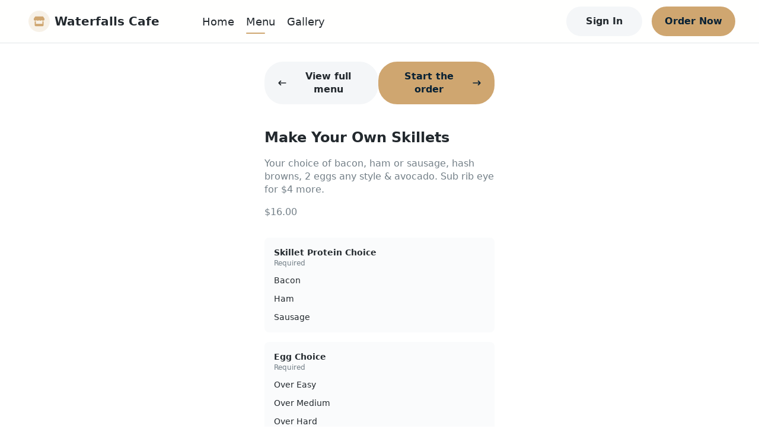

--- FILE ---
content_type: text/html; charset=utf-8
request_url: https://waterfallscafespring.com/menu/37097246/100007907
body_size: 11756
content:
<!DOCTYPE html><html lang="en" data-theme="light" style="--ru-primary:#CFA670"><head><meta charSet="utf-8"/><meta name="viewport" content="width=device-width, initial-scale=1, shrink-to-fit=no, maximum-scale=5, viewport-fit=cover"/><title>Menu @ Make Your Own Skillets - Waterfalls Cafe</title><meta name="title" content="Menu @ Make Your Own Skillets"/><meta name="description" content="Food is culture, habit, craving &amp; identity"/><meta name="robots" content="index, follow"/><link rel="icon" type="image/svg+xml" href="data:image/svg+xml;charset=utf-8,%3Csvg%20width%3D&#x27;36&#x27;%20height%3D&#x27;36&#x27;%20viewBox%3D&#x27;0%200%2036%2036&#x27;%20fill%3D&#x27;none&#x27;%20xmlns%3D&#x27;http%3A%2F%2Fwww.w3.org%2F2000%2Fsvg&#x27;%3E%3Crect%20width%3D&#x27;36&#x27;%20height%3D&#x27;36&#x27;%20rx%3D&#x27;18&#x27;%20fill%3D&#x27;%23CFA670&#x27;%20fill-opacity%3D&#x27;0.08&#x27;%2F%3E%3Cpath%20d%3D&#x27;M24.994%2016.9323C24.8626%2016.9486%2024.7278%2016.9584%2024.5862%2016.9584C23.7099%2016.9584%2022.928%2016.5873%2022.3921%2016.0143C21.8563%2016.5873%2021.0743%2016.9584%2020.1947%2016.9584C19.315%2016.9584%2018.5331%2016.5873%2017.9972%2016.0143C17.4613%2016.5873%2016.6828%2016.9584%2015.7998%2016.9584C14.9235%2016.9584%2014.1416%2016.5873%2013.6057%2016.0143C13.0698%2016.5873%2012.2879%2016.9584%2011.4069%2016.9584C11.27%2016.9584%2011.1322%2016.9486%2010.9984%2016.9323C9.13393%2016.6914%208.25174%2014.569%209.24886%2013.0456L11.1811%2010.0941C11.353%209.82876%2011.66%209.66669%2011.9879%209.66669H24.0133C24.3402%209.66669%2024.6469%209.82873%2024.8188%2010.0941L26.75%2013.0456C27.751%2014.5723%2026.8646%2016.6914%2024.994%2016.9323ZM25.1356%2017.9642C25.2502%2017.9479%2025.4153%2017.9219%2025.5501%2017.8893V24.25C25.5501%2025.3991%2024.5829%2026.3334%2023.3931%2026.3334H12.6081C11.417%2026.3334%2010.4511%2025.3991%2010.4511%2024.25V17.8893C10.5815%2017.9219%2010.716%2017.9479%2010.8545%2017.9642H10.8585C11.0358%2017.987%2011.2205%2018%2011.4069%2018C11.8261%2018%2012.2306%2017.9382%2012.6081%2017.8242V22.1667H23.3931V17.8275C23.7706%2017.9382%2024.1717%2018%2024.5862%2018C24.775%2018%2024.957%2017.987%2025.1356%2017.9642Z&#x27;%20fill%3D&#x27;%23CFA670&#x27;%2F%3E%3C%2Fsvg%3E"/><link rel="mask-icon" href="/mask-icon.svg" color="#CFA670"/><meta name="theme-color" content="#fff"/><meta name="next-head-count" content="9"/><link rel="preload" href="/_next/static/css/bc68acbbe2ed9cee.css" as="style"/><link rel="stylesheet" href="/_next/static/css/bc68acbbe2ed9cee.css" data-n-g=""/><noscript data-n-css=""></noscript><script defer="" nomodule="" src="/_next/static/chunks/polyfills-5cd94c89d3acac5f.js"></script><script src="/_next/static/chunks/webpack-af3160da9a8f386a.js" defer=""></script><script src="/_next/static/chunks/framework-0ba0ddd33199226d.js" defer=""></script><script src="/_next/static/chunks/main-e59df5067b749ff4.js" defer=""></script><script src="/_next/static/chunks/pages/_app-6ae5b89cc0e25632.js" defer=""></script><script src="/_next/static/chunks/2c796e83-e4c8ae3584f517be.js" defer=""></script><script src="/_next/static/chunks/108-9d71793cf60ce907.js" defer=""></script><script src="/_next/static/chunks/993-d22a4b347fbfb485.js" defer=""></script><script src="/_next/static/chunks/pages/menu/%5Bmid%5D/%5BitemId%5D-9c860b58b3b374a6.js" defer=""></script><script src="/_next/static/FzzQCe2qFbyg8IAgWyjWp/_buildManifest.js" defer=""></script><script src="/_next/static/FzzQCe2qFbyg8IAgWyjWp/_ssgManifest.js" defer=""></script><script src="/_next/static/FzzQCe2qFbyg8IAgWyjWp/_middlewareManifest.js" defer=""></script></head><body><div id="__next"><div class="layout"><div class="main-layout"><div style="height:72px"></div><div class="main-layout-navbar" style="position:fixed;opacity:1"><div class="ru-navbar"><div class="navbar-pc"><a href="/"><div class="logo-wrap logo-padding no-logo"><div class="nologo-icons" style="background-color:#CFA67029"><span role="img" class="icons"><svg width="20" viewBox="0 0 24 24" fill="none" xmlns="http://www.w3.org/2000/svg"><path d="M20.3927 10.7188C20.2349 10.7383 20.0731 10.75 19.9033 10.75C18.8517 10.75 17.9134 10.3047 17.2704 9.61719C16.6273 10.3047 15.689 10.75 14.6334 10.75C13.5778 10.75 12.6395 10.3047 11.9965 9.61719C11.3534 10.3047 10.4192 10.75 9.35953 10.75C8.30799 10.75 7.36969 10.3047 6.72663 9.61719C6.08357 10.3047 5.14527 10.75 4.08806 10.75C3.92386 10.75 3.75844 10.7383 3.59788 10.7188C1.36052 10.4297 0.301896 7.88281 1.49843 6.05469L3.81709 2.51289C4.02335 2.19449 4.39179 2 4.78531 2H19.2157C19.608 2 19.9761 2.19445 20.1823 2.51289L22.4998 6.05469C23.701 7.88672 22.6373 10.4297 20.3927 10.7188ZM20.5625 11.957C20.7 11.9375 20.8982 11.9062 21.06 11.8672V19.5C21.06 20.8789 19.8992 22 18.4716 22H5.52948C4.10019 22 2.94107 20.8789 2.94107 19.5V11.8672C3.09759 11.9062 3.25896 11.9375 3.42518 11.957H3.43004C3.64277 11.9844 3.8644 12 4.08806 12C4.59118 12 5.07651 11.9258 5.52948 11.7891V17H18.4716V11.793C18.9245 11.9258 19.4058 12 19.9033 12C20.1298 12 20.3482 11.9844 20.5625 11.957Z"></path></svg></span></div><span class="logo-text">Waterfalls Cafe</span></div></a><ul class="menu-wrap rectangle-menu"><li class="menu-item home"><a href="/">Home</a></li><li class="menu-item menu"><a href="/menu/37097246">Menu</a></li><li class="menu-item gallery"><a href="/gallery">Gallery</a></li></ul><div class="navbar-opt-wrap"><div class="right-el1"><button variant="secondary" class="ru-btn contained secondary md">Sign In</button></div><div class="right-el2"><a href="/menu"><button variant="primary" class="ru-btn contained primary md">Order Now</button></a></div></div></div><div class="navbar-mobile"><div class="navbar-fixed"><a href="/"><div class="logo-wrap logo-padding no-logo"><div class="nologo-icons" style="background-color:#CFA67029"><span role="img" class="icons"><svg width="20" viewBox="0 0 24 24" fill="none" xmlns="http://www.w3.org/2000/svg"><path d="M20.3927 10.7188C20.2349 10.7383 20.0731 10.75 19.9033 10.75C18.8517 10.75 17.9134 10.3047 17.2704 9.61719C16.6273 10.3047 15.689 10.75 14.6334 10.75C13.5778 10.75 12.6395 10.3047 11.9965 9.61719C11.3534 10.3047 10.4192 10.75 9.35953 10.75C8.30799 10.75 7.36969 10.3047 6.72663 9.61719C6.08357 10.3047 5.14527 10.75 4.08806 10.75C3.92386 10.75 3.75844 10.7383 3.59788 10.7188C1.36052 10.4297 0.301896 7.88281 1.49843 6.05469L3.81709 2.51289C4.02335 2.19449 4.39179 2 4.78531 2H19.2157C19.608 2 19.9761 2.19445 20.1823 2.51289L22.4998 6.05469C23.701 7.88672 22.6373 10.4297 20.3927 10.7188ZM20.5625 11.957C20.7 11.9375 20.8982 11.9062 21.06 11.8672V19.5C21.06 20.8789 19.8992 22 18.4716 22H5.52948C4.10019 22 2.94107 20.8789 2.94107 19.5V11.8672C3.09759 11.9062 3.25896 11.9375 3.42518 11.957H3.43004C3.64277 11.9844 3.8644 12 4.08806 12C4.59118 12 5.07651 11.9258 5.52948 11.7891V17H18.4716V11.793C18.9245 11.9258 19.4058 12 19.9033 12C20.1298 12 20.3482 11.9844 20.5625 11.957Z"></path></svg></span></div><span class="logo-text">Waterfalls Cafe</span></div></a><button variant="secondary" class="ru-btn contained secondary md">Sign In</button></div></div></div></div><div class="ru-auth-modal" prefix="ru-auth-modal"></div><div class="ru-mobile-bottom-navbar" id="ru-mobile-bottom-navbar"><div id="mbn-footer-id"><div class="mbn-btn mbn-btn-small"><a href="/"><div class="ru-bot-nav-item"><div class="bni-icon bni-icon-active"><span role="img" class="icons"><svg width="24" viewBox="0 0 24 24" fill="none" xmlns="http://www.w3.org/2000/svg"><path d="M22.9942 11.9805C22.9942 12.6836 22.4213 13.2344 21.7719 13.2344H20.5496L20.5763 19.4922C20.5763 19.5977 20.5687 19.7031 20.5572 19.8086V20.4375C20.5572 21.3008 19.8735 22 19.0293 22H18.4181C18.3761 22 18.3341 22 18.2921 21.9961C18.2386 22 18.1851 22 18.1317 22H16.8902H15.9735C15.1293 22 14.4456 21.3008 14.4456 20.4375V19.5V17C14.4456 16.3086 13.8994 15.75 13.2233 15.75H10.7786C10.1025 15.75 9.55628 16.3086 9.55628 17V19.5V20.4375C9.55628 21.3008 8.87255 22 8.02838 22H7.11163H5.89313C5.83583 22 5.77853 21.9961 5.72124 21.9922C5.6754 21.9961 5.62956 22 5.58372 22H4.97256C4.12839 22 3.44465 21.3008 3.44465 20.4375V16.0625C3.44465 16.0273 3.44465 15.9883 3.44847 15.9531V13.2344H2.22233C1.53477 13.2344 1 12.6875 1 11.9805C1 11.6289 1.11459 11.3164 1.38198 11.043L11.1759 2.3125C11.4432 2.03906 11.7488 2 12.0162 2C12.2836 2 12.5892 2.07812 12.8184 2.27344L22.5741 11.043C22.8796 11.3164 23.0324 11.6289 22.9942 11.9805Z"></path></svg></span></div><div class="bni-text">Home</div></div></a><a href="/menu"><div class="ru-bot-nav-item"><div class="bni-icon"><span role="img" class="icons"><svg width="24" viewBox="0 0 24 24" fill="none" xmlns="http://www.w3.org/2000/svg"><path fill-rule="evenodd" clip-rule="evenodd" d="M6.96942 3.447C6.9877 3.41776 7.01974 3.4 7.05422 3.4H16.9457C16.9802 3.4 17.0123 3.41776 17.0305 3.447L18.3762 5.6H5.6238L6.96942 3.447ZM4.89998 7.4H19.1V20C19.1 20.0552 19.0552 20.1 19 20.1H4.99998C4.94475 20.1 4.89998 20.0552 4.89998 20V7.4ZM7.05422 1.6C6.39912 1.6 5.79023 1.93748 5.44303 2.493L3.23678 6.023C3.14738 6.16604 3.09998 6.33132 3.09998 6.5V20C3.09998 21.0493 3.95064 21.9 4.99998 21.9H19C20.0493 21.9 20.9 21.0493 20.9 20V6.5C20.9 6.33132 20.8526 6.16604 20.7632 6.023L18.5569 2.493C18.2097 1.93748 17.6008 1.6 16.9457 1.6H7.05422ZM7.86846 9.21088C8.30244 9.13855 8.71299 9.4302 8.78816 9.86299L8.79006 9.87261C8.79245 9.88422 8.79705 9.90543 8.80441 9.93488C8.81918 9.99397 8.84475 10.0849 8.88523 10.197C8.96689 10.4232 9.10485 10.7232 9.32748 11.02C9.75144 11.5853 10.522 12.2 12 12.2C13.478 12.2 14.2485 11.5853 14.6725 11.02C14.8951 10.7232 15.0331 10.4232 15.1147 10.197C15.1552 10.0849 15.1808 9.99397 15.1955 9.93488C15.2029 9.90543 15.2075 9.88422 15.2099 9.87261L15.2118 9.86299C15.287 9.43019 15.6975 9.13855 16.1315 9.21088C16.5673 9.28352 16.8617 9.6957 16.7891 10.1315L16 10C16.7891 10.1315 16.789 10.132 16.7889 10.1324L16.7888 10.1334L16.7884 10.1356L16.7875 10.1408L16.785 10.1545C16.7831 10.1651 16.7804 10.1786 16.7771 10.1948C16.7705 10.2271 16.7609 10.2703 16.7478 10.3229C16.7215 10.4279 16.6807 10.5713 16.6196 10.7405C16.4981 11.0768 16.2923 11.5268 15.9525 11.98C15.2514 12.9147 14.022 13.8 12 13.8C9.97797 13.8 8.74851 12.9147 8.04748 11.98C7.7076 11.5268 7.50181 11.0768 7.38034 10.7405C7.31926 10.5713 7.27843 10.4279 7.25218 10.3229C7.23904 10.2703 7.22948 10.2271 7.22283 10.1948C7.2195 10.1786 7.2169 10.1651 7.21493 10.1545L7.21245 10.1408L7.21155 10.1356L7.21118 10.1334L7.21101 10.1324C7.21094 10.132 7.21086 10.1315 7.99998 10L7.21086 10.1315C7.13822 9.6957 7.43264 9.28352 7.86846 9.21088Z"></path></svg></span></div><div class="bni-text">Order</div></div></a><div class="ru-bot-nav-item"><div class="bni-icon"><span role="img" class="icons"><svg width="24" viewBox="0 0 24 24" fill="none" xmlns="http://www.w3.org/2000/svg"><path d="M11.0312 2.19891C11.3359 2.06766 11.668 2 12 2C12.332 2 12.6289 2.06766 12.9688 2.19891L21.1445 5.70273C21.6641 5.92578 22 6.43359 22 7C22 7.56641 21.6641 8.07422 21.1445 8.29688L12.9688 11.8008C12.6289 11.9336 12.332 12 12 12C11.668 12 11.3359 11.9336 11.0312 11.8008L2.85547 8.29688C2.33648 8.07422 2 7.56641 2 7C2 6.43359 2.33648 5.92578 2.85547 5.70273L11.0312 2.19891ZM12 3.875C11.8867 3.875 11.8086 3.89102 11.7695 3.92227L4.58828 7L11.7695 10.0781C11.8086 10.1094 11.8867 10.125 12 10.125C12.0781 10.125 12.1562 10.1094 12.2305 10.0781L19.4102 7L12.2305 3.92227C12.1562 3.89102 12.0781 3.875 12 3.875ZM11.7695 15.0781C11.8086 15.1094 11.8867 15.125 12 15.125C12.0781 15.125 12.1562 15.1094 12.2305 15.0781L19.6562 11.8945C19.4766 11.625 19.4414 11.2656 19.5977 10.957C19.832 10.4922 20.3945 10.3047 20.8555 10.5352L21.2109 10.7148C21.6953 10.957 22 11.4492 22 11.9883C22 12.5625 21.6602 13.0781 21.1367 13.3008L12.9688 16.8008C12.6289 16.9336 12.332 17 12 17C11.668 17 11.3359 16.9336 11.0312 16.8008L2.89102 13.3125C2.35043 13.082 2.00002 12.5508 2.00002 11.9609C2.00002 11.4883 2.22926 11.043 2.61563 10.7656L3.01758 10.4766C3.43906 10.1758 4.02461 10.2734 4.32539 10.6953C4.58398 11.0586 4.54844 11.543 4.23047 11.8633L11.7695 15.0781ZM4.32539 15.6953C4.58398 16.0586 4.54844 16.543 4.23047 16.8633L11.7695 20.0781C11.8086 20.1094 11.8867 20.125 12 20.125C12.0781 20.125 12.1562 20.1094 12.2305 20.0781L19.6562 16.8945C19.4766 16.625 19.4414 16.2656 19.5977 15.957C19.832 15.4922 20.3945 15.3047 20.8555 15.5352L21.2109 15.7148C21.6953 15.957 22 16.4492 22 16.9883C22 17.5625 21.6602 18.0781 21.1367 18.3008L12.9688 21.8008C12.6289 21.9336 12.332 22 12 22C11.668 22 11.3359 21.9336 11.0312 21.8008L2.89102 18.3125C2.35043 18.082 2.00004 17.5508 2.00004 16.9609C2.00004 16.4883 2.2293 16.043 2.61563 15.7656L3.01758 15.4766C3.43906 15.1758 4.02461 15.2734 4.32539 15.6953Z"></path></svg></span></div><div class="bni-text">More</div></div></div></div></div><div class="main-layout-container"><div class="mid-page"><div class="mid-main"><div class="mid-nav"><button variant="secondary" class="ru-btn contained secondary md"><span role="img" class="icons mid-icon-left"><svg width="16" viewBox="0 0 24 24" fill="none" xmlns="http://www.w3.org/2000/svg"><path d="M2.36595 11.1163L7.36601 6.11622C7.8543 5.62793 8.64533 5.62793 9.13362 6.11622C9.6219 6.6045 9.6219 7.39553 9.13362 7.88382L6.26932 10.7491H20.75C21.441 10.7491 22 11.3081 22 11.9991C22 12.6901 21.441 13.2491 20.75 13.2491H6.26932L9.13576 16.1156C9.62405 16.6039 9.62405 17.3949 9.13576 17.8832C8.64787 18.3711 7.85684 18.3718 7.36816 17.8832L2.3681 12.8831C1.87766 12.3936 1.87766 11.6046 2.36595 11.1163Z"></path></svg></span>View full menu</button><button variant="primary" class="ru-btn contained primary md">Start the order<span role="img" class="icons mid-icon-right"><svg width="16" viewBox="0 0 24 24" fill="none" xmlns="http://www.w3.org/2000/svg"><path d="M21.6334 12.8832L16.6333 17.8834C16.1446 18.3721 15.3535 18.3713 14.8656 17.8834C14.3773 17.3951 14.3773 16.6041 14.8656 16.1158L17.7349 13.2504H3.25004C2.559 13.2504 2 12.6918 2 11.9652C2 11.2387 2.559 10.7504 3.25004 10.7504H17.7349L14.8684 7.88386C14.3801 7.39556 14.3801 6.60452 14.8684 6.11622C15.3567 5.62793 16.1477 5.62793 16.636 6.11622L21.6362 11.1164C22.1217 11.6059 22.1217 12.3949 21.6334 12.8832Z"></path></svg></span></button></div><div class="ru-MenuItemDetail"><p class="itemName">Make Your Own Skillets</p><p class="itemDesc">Your choice of bacon, ham or sausage, hash browns, 2 eggs any style &amp; avocado. Sub rib eye for $4 more.</p><ul class="itemFoodTags"><span class="foodTags-price ru-text-base">$16.00</span></ul><div><div class="ru-modifier-select modifierField" prefix="ru-modifier-select"><div class="ms-title"><div class="ms-title-left"><div class="ms-name ru-font-bold">Skillet Protein Choice</div><div class="ms-tag">Required</div></div></div><div class="ms-items"><div class="ms-items-item"><div class="ms-items-item-name" style="cursor:pointer">Bacon</div></div><div class="ms-items-item"><div class="ms-items-item-name" style="cursor:pointer">Ham</div></div><div class="ms-items-item"><div class="ms-items-item-name" style="cursor:pointer">Sausage</div></div></div></div></div><div><div class="ru-modifier-select modifierField" prefix="ru-modifier-select"><div class="ms-title"><div class="ms-title-left"><div class="ms-name ru-font-bold">Egg Choice</div><div class="ms-tag">Required</div></div></div><div class="ms-items"><div class="ms-items-item"><div class="ms-items-item-name" style="cursor:pointer">Over Easy</div></div><div class="ms-items-item"><div class="ms-items-item-name" style="cursor:pointer">Over Medium</div></div><div class="ms-items-item"><div class="ms-items-item-name" style="cursor:pointer">Over Hard</div></div><div class="ms-items-item"><div class="ms-items-item-name" style="cursor:pointer">Scrambled</div></div><div class="ms-items-item"><div class="ms-items-item-name" style="cursor:pointer">Poached</div></div><div class="ms-items-item"><div class="ms-items-item-name" style="cursor:pointer">Sunny Side Up</div></div></div></div></div></div></div></div></div></div><div class="ru-footer" prefix="ru-footer"><div>© <!-- -->2026<!-- --> <!-- -->Waterfalls Cafe</div><div class="center-part"><span><a href="/terms/privacy-policy">Privacy Policy</a></span><span> | </span><span><a href="/terms/terms-of-use">Terms of Use</a></span></div><a target="_brank" href="https://rushable.io/" title="Rushable"><div class="ru-footer-logo" prefix="ru-footer-logo"><div class="footer-logo-text">Powered By</div><span role="img" class="icons footer-logo-icon"><svg width="131" viewBox="0 0 131 24" fill="none" xmlns="http://www.w3.org/2000/svg"><path d="M32.4053 20.0849V3.48431H39.9997C41.9157 3.48431 43.3061 3.97057 44.1709 4.94309C45.0575 5.97532 45.5214 7.31268 45.4674 8.68092C45.4649 9.70166 45.1773 10.7008 44.6379 11.5623C44.1004 12.459 43.269 13.1349 42.2895 13.4717L45.4674 20.0883H41.9151L38.8544 13.8991H35.5594V20.0883L32.4053 20.0849ZM35.5594 10.86H40.0464C40.3472 10.8873 40.6501 10.846 40.9332 10.7393C41.2162 10.6326 41.4722 10.463 41.6825 10.2431C42.0352 9.80209 42.2178 9.24592 42.1961 8.67834C42.2155 8.12007 42.0371 7.57323 41.6935 7.13685C41.4823 6.915 41.2245 6.74433 40.9394 6.63752C40.6542 6.53071 40.349 6.49051 40.0464 6.51991H35.5594V10.86ZM55.5384 20.0849V18.9466C55.1526 19.4224 54.6617 19.7991 54.1056 20.0463C53.5495 20.2935 52.9438 20.4041 52.3376 20.3692C51.2388 20.3976 50.1724 19.9892 49.3661 19.231C48.9251 18.7458 48.5892 18.1723 48.38 17.5474C48.1707 16.9224 48.0928 16.2599 48.1511 15.6026V7.96662H51.1889V14.6065C51.132 15.35 51.3079 16.0927 51.6915 16.7287C51.8812 16.9622 52.1238 17.1455 52.3985 17.2632C52.6732 17.3808 52.9719 17.4292 53.269 17.4043C54.7802 17.4043 55.5359 16.4872 55.5359 14.653V7.96576H58.5737V20.084L55.5384 20.0849ZM66.0297 20.3692C65.0795 20.3727 64.1394 20.1706 63.2721 19.7764C62.4735 19.4401 61.7792 18.8911 61.2625 18.1875L63.2755 16.4565C63.6309 16.8555 64.0625 17.1769 64.5442 17.4011C65.0259 17.6254 65.5475 17.7479 66.0773 17.761C67.2766 17.761 67.8763 17.4054 67.8763 16.6943C67.8747 16.5271 67.8296 16.3633 67.7455 16.2196C67.6614 16.0758 67.5413 15.9572 67.3975 15.8757C66.8576 15.5567 66.2891 15.2907 65.6994 15.0813C64.5716 14.7594 63.5171 14.2155 62.5963 13.4803C62.2693 13.1805 62.0117 12.8111 61.8417 12.3985C61.6718 11.9859 61.5937 11.5403 61.6131 11.0935C61.5978 10.6053 61.7031 10.121 61.9193 9.68456C62.1355 9.24814 62.4558 8.87352 62.851 8.59476C63.7632 7.95948 64.8528 7.63922 65.9584 7.68141C66.7843 7.65177 67.6061 7.81146 68.3629 8.1486C69.1196 8.48574 69.7916 8.99166 70.3291 9.62874L68.2966 11.3124C67.6792 10.6754 66.8404 10.3094 65.9601 10.2931C64.9475 10.2931 64.4412 10.5935 64.4412 11.1944C64.4412 11.7004 65.22 12.1904 66.7777 12.6643C67.8301 12.9725 68.814 13.4839 69.6754 14.1705C70.023 14.4854 70.296 14.8759 70.4739 15.313C70.6518 15.75 70.73 16.2222 70.7027 16.6943C70.7276 17.2171 70.6256 17.7381 70.4056 18.2115C70.1856 18.685 69.8544 19.0963 69.4411 19.4093C68.4374 20.098 67.2395 20.4351 66.0297 20.3692ZM73.6242 20.0849V4.3856L76.6619 2.96301V9.10486C77.05 8.63178 77.5413 8.25693 78.0968 8.01C78.6524 7.76308 79.257 7.65088 79.8627 7.68227C80.9623 7.65013 82.031 8.0541 82.8419 8.80845C83.2812 9.29678 83.6151 9.87285 83.8223 10.4997C84.0294 11.1266 84.1053 11.7905 84.045 12.4489V20.0849H81.0072V13.3261C81.0072 11.5396 80.3141 10.6464 78.928 10.6464C77.4167 10.6464 76.6611 11.5238 76.6611 13.2787V20.0857L73.6242 20.0849ZM94.2103 20.0849V19.2077C93.8004 19.6039 93.3153 19.9112 92.7845 20.1109C92.2538 20.3106 91.6885 20.3985 91.1232 20.3692C89.9786 20.4192 88.8545 20.0488 87.9573 19.3258C87.5435 18.9594 87.2179 18.5018 87.0052 17.9881C86.7926 17.4743 86.6986 16.918 86.7304 16.3617C86.6977 15.7853 86.8078 15.2098 87.0507 14.6878C87.2937 14.1658 87.6617 13.7139 88.1211 13.3735C89.1018 12.6769 90.2774 12.3195 91.4739 12.3541C92.4158 12.3325 93.3503 12.5272 94.2077 12.9237V12.3068C94.2077 11.0263 93.4911 10.3861 92.058 10.3861C90.7341 10.3903 89.4441 10.8119 88.3665 11.5924L87.4326 9.10227C88.8802 8.13551 90.5837 7.63928 92.3161 7.67969C92.8864 7.67244 93.4558 7.7282 94.0141 7.84599C94.5503 7.97542 95.0651 8.18323 95.5424 8.46293C96.096 8.79075 96.5273 9.29514 96.7692 9.89758C97.0802 10.6764 97.2274 11.5125 97.2013 12.3524V20.0832L94.2103 20.0849ZM91.7091 17.6662C92.6381 17.6747 93.5342 17.3178 94.2094 16.6702V15.3656C93.502 15.0869 92.748 14.9499 91.9892 14.9624C91.4168 14.9379 90.8472 15.0562 90.3303 15.307C90.1348 15.4009 89.9708 15.551 89.8586 15.7386C89.7465 15.9263 89.6911 16.1432 89.6994 16.3625C89.6977 16.5534 89.7453 16.7413 89.8375 16.9077C89.9297 17.074 90.0633 17.2128 90.225 17.3104C90.6749 17.5733 91.1908 17.697 91.7091 17.6662ZM105.939 20.3692C105.471 20.3983 105.002 20.3071 104.578 20.1039C104.153 19.9008 103.786 19.5922 103.51 19.2069V20.084H100.472V4.36233L103.51 2.96301V8.84378C103.813 8.45956 104.203 8.15389 104.645 7.95185C105.088 7.7498 105.572 7.65712 106.057 7.68141C106.742 7.66716 107.421 7.81553 108.041 8.11471C108.66 8.41389 109.201 8.85561 109.622 9.40471C110.606 10.7284 111.098 12.3615 111.013 14.0171C111.117 15.6954 110.636 17.3574 109.655 18.7123C109.203 19.2604 108.633 19.6952 107.988 19.9827C107.344 20.2701 106.643 20.4024 105.939 20.3692ZM105.589 17.4051C105.934 17.4205 106.278 17.3457 106.587 17.188C106.896 17.0302 107.159 16.7946 107.353 16.5039C107.805 15.7572 108.021 14.8884 107.972 14.0137C108.027 13.1357 107.811 12.262 107.353 11.5149C107.153 11.2333 106.887 11.0069 106.579 10.8564C106.271 10.7059 105.93 10.6361 105.589 10.6532C105.187 10.625 104.785 10.7018 104.421 10.8762C104.057 11.0505 103.743 11.3167 103.51 11.6493V16.4358C103.748 16.7618 104.063 17.0216 104.427 17.191C104.79 17.3605 105.19 17.4341 105.589 17.4051ZM114.048 20.0849V4.40972L117.085 2.96301V20.0849H114.048ZM125.707 20.3692C124.946 20.4081 124.185 20.2775 123.479 19.9867C122.773 19.6959 122.138 19.2518 121.618 18.6856C120.557 17.3752 120.023 15.7066 120.123 14.0137C120.034 12.3346 120.572 10.683 121.63 9.3892C122.145 8.81894 122.776 8.37039 123.481 8.07528C124.185 7.78017 124.944 7.64571 125.705 7.68141C126.404 7.65338 127.101 7.76806 127.756 8.01865C128.41 8.26924 129.008 8.65062 129.514 9.14019C130.033 9.71025 130.431 10.382 130.684 11.114C130.937 11.846 131.04 12.6229 130.986 13.3967C130.995 14.0068 130.964 14.6168 130.893 15.2226H123.114C123.128 15.562 123.208 15.8953 123.351 16.2028C123.493 16.5102 123.695 16.7857 123.944 17.0131C124.431 17.4466 125.06 17.6793 125.708 17.6654C126.204 17.678 126.696 17.5706 127.143 17.352C127.59 17.1333 127.979 16.8098 128.278 16.4082L130.146 18.3288C129.612 18.9943 128.933 19.5249 128.163 19.8789C127.393 20.233 126.553 20.4008 125.708 20.3692H125.707ZM123.137 12.6144H128.021C127.964 11.9954 127.695 11.4162 127.262 10.9772C126.841 10.579 126.283 10.3658 125.708 10.3844C125.392 10.345 125.072 10.3727 124.767 10.4658C124.463 10.5588 124.181 10.7152 123.939 10.925C123.697 11.1347 123.501 11.3932 123.363 11.6841C123.225 11.9749 123.148 12.2917 123.137 12.6144Z" fill="#092235"></path><path fill-rule="evenodd" clip-rule="evenodd" d="M10.4674 0.28931L25.2003 10.6713C25.4117 10.8201 25.5844 11.0187 25.7037 11.25C25.823 11.4813 25.8853 11.7385 25.8853 11.9996C25.8853 12.2606 25.823 12.5178 25.7037 12.7492C25.5844 12.9805 25.4117 13.179 25.2003 13.3278L10.4674 23.7107C10.2284 23.8793 9.94848 23.9783 9.65799 23.9968C9.36749 24.0153 9.07756 23.9527 8.81966 23.8158C8.56177 23.6788 8.34578 23.4728 8.19517 23.22C8.04455 22.9672 7.96506 22.6774 7.96533 22.382V1.61711C7.96521 1.32179 8.04482 1.03208 8.1955 0.779433C8.34618 0.526787 8.56217 0.320862 8.82004 0.184016C9.0779 0.0471707 9.36778 -0.0153657 9.6582 0.0031968C9.94861 0.0217593 10.2285 0.120711 10.4674 0.28931Z" fill="#00A5EB"></path><g style="mix-blend-mode:multiply"><path fill-rule="evenodd" clip-rule="evenodd" d="M2.49611 1.88423L15.0845 10.6679C15.2976 10.8164 15.4719 11.0153 15.5923 11.2475C15.7127 11.4797 15.7756 11.7381 15.7756 12.0004C15.7756 12.2628 15.7127 12.5212 15.5923 12.7534C15.4719 12.9855 15.2976 13.1845 15.0845 13.333L2.49611 22.1158C2.25694 22.2829 1.9773 22.3805 1.68742 22.3981C1.39755 22.4156 1.10847 22.3523 0.851449 22.2152C0.594429 22.078 0.379248 21.8721 0.229178 21.6198C0.079108 21.3675 -0.000141209 21.0784 8.32846e-07 20.7837V3.2172C-0.000296155 2.92242 0.0788404 2.63316 0.228849 2.38073C0.378857 2.1283 0.594025 1.92231 0.851073 1.78504C1.10812 1.64777 1.39726 1.58445 1.68721 1.60194C1.97716 1.61942 2.25688 1.71704 2.49611 1.88423Z" fill="#00CA9F"></path></g></svg></span></div></a></div><div style="width:100%;height:0"></div><div class="sr-only" style="display:none">VERSION: <!-- -->1.0.0</div></div></div><script id="__NEXT_DATA__" type="application/json">{"props":{"website":{"id":77415888,"name":"Waterfalls Cafe","theme_color_id":7,"ga_tracking_id":null,"external_homepage":null,"banner_url":"https://rushable-public.s3.amazonaws.com/Media/77415888/w0VRGpjKaOt1UrTvgEz0QJ1NwlVl3FgVaBrQDWbo.jpg","logo_url":null,"pavicon_url":null,"slogan":"More Than Delicious Food","tagline":"Food is culture, habit, craving \u0026 identity","mapbox_token":null,"status":"active","show_location_finder":"default","appearance":"light","logo_shape":"rectangle","status_locked":null,"logo_padding":0,"about":"Cooking is all about people. Food is maybe the only universal thing that really has the power to bring everyone together. No matter what culture, everywhere around the world, people eat together. - Guy Fieri","descriptor":null,"accessibility_compliance":null,"food_hall_mode":0,"landing_pages":[],"has_open_job_posts":false,"theme_color":{"id":7,"name":"Natural Chestnut","code":"#CFA670"},"social_media":[],"tracking_codes":[],"nav_links":[],"brand_stripe_account":null,"brand_loyalty_config":null,"loyalty_reward_items":[],"locations":[{"id":37097246,"brand_id":77415888,"stripe_setup_intent_id":"seti_1Ryc3tJPJG8tOPxQc0yTJDp1","stripe_subscription_id":null,"stripe_subscription_ends_at":null,"rushable_subscription_id":219,"addons_subscription_id":null,"address_id":99954412,"mailing_address_id":null,"open_hours_collection_id":12038227,"special_hours_collection_id":64223980,"name":"Spring","email":"cafe.w@yahoo.com","phone":"3462248555","banner_url":null,"status":"active","referee_id":null,"sort":null,"onboarding_src":"d8sjqtx6","address_query":null,"open_hours_collection":{"id":12038227,"open_hours":[{"id":78759948,"day":"sun","from":"06:30:00","to":"15:00:00","open_hours_collection_id":12038227},{"id":56014416,"day":"mon","from":"06:30:00","to":"20:00:00","open_hours_collection_id":12038227},{"id":59890569,"day":"tue","from":"06:30:00","to":"20:00:00","open_hours_collection_id":12038227},{"id":95430871,"day":"wed","from":"06:30:00","to":"20:00:00","open_hours_collection_id":12038227},{"id":93104631,"day":"thu","from":"06:30:00","to":"20:00:00","open_hours_collection_id":12038227},{"id":80297234,"day":"fri","from":"06:30:00","to":"20:00:00","open_hours_collection_id":12038227},{"id":55879484,"day":"sat","from":"06:30:00","to":"20:00:00","open_hours_collection_id":12038227}]},"special_hours_collection":{"id":64223980,"created_at":"2024-01-16 15:12:44","updated_at":"2024-01-16 15:12:44","special_dates":[{"id":19425529,"special_hours_collection_id":64223980,"date":"2026-07-04","special_hours":[]}]},"address":{"id":99954412,"line_1":"3625 Farm to Market 2920","line_2":"B1","city":"Spring","state":"TX","country":"US","zipcode":"77388","latitude":30.070012,"longitude":-95.473746,"timezone":"America/Chicago","contact":null,"phone":null,"is_default":0},"online_order_config":{"id":30016603,"status":"active","sales_tax":8.25,"current_delivery_type":"daas_delivery","prioritized_delivery_type":null,"utensil_in_note":"when_request","default_order_type":"pickup","base_prep_time":10,"email_notification":1,"phone_notification":1,"admin_text":0,"text_notification":1,"check_id":1,"check_card":1,"fraud_check_threshold":100,"open_for_order":1,"allow_customer_note":1,"status_flip_at":null,"scheduled_order_days":1,"service_fee_locked":0,"regulatory_fee":"0.00","regulatory_fee_description":null,"external_links":[]}}]},"initErrorMsg":"","pageProps":{"menuItem":{"id":100007907,"uuid":null,"sort":15,"name":"Make Your Own Skillets","seo_title":null,"status":"active","popular":0,"description":"Your choice of bacon, ham or sausage, hash browns, 2 eggs any style \u0026 avocado. Sub rib eye for $4 more.","seo_description":null,"unit_price":"16.00","image_url":null,"image_alt_text":null,"custom_seo_title":0,"custom_seo_description":0,"contains_alcohol":0,"reactive_at":null,"menu_modifiers":[{"id":99995800,"uuid":null,"name":"Skillet Protein Choice","note":"Make Your Own Skillets","sort":1,"qty_min":1,"qty_max":1,"qty_free":0,"allow_repeat":0,"internal_id":7,"private_type":null,"menu_modifier_options":[{"id":99984310,"uuid":null,"sort":1,"name":"Bacon","unit_price":"0.00","status":"active","reactive_at":null},{"id":99984311,"uuid":null,"sort":2,"name":"Ham","unit_price":"0.00","status":"active","reactive_at":null},{"id":99984312,"uuid":null,"sort":3,"name":"Sausage","unit_price":"0.00","status":"active","reactive_at":null}]},{"id":99995794,"uuid":null,"name":"Egg Choice","note":"Little Cowboy,Breakfast Platters,Homemade Chilaquiles","sort":2,"qty_min":1,"qty_max":1,"qty_free":0,"allow_repeat":0,"internal_id":1,"private_type":null,"menu_modifier_options":[{"id":99984293,"uuid":null,"sort":1,"name":"Over Easy","unit_price":"0.00","status":"active","reactive_at":null},{"id":99984294,"uuid":null,"sort":2,"name":"Over Medium","unit_price":"0.00","status":"active","reactive_at":null},{"id":99984295,"uuid":null,"sort":3,"name":"Over Hard","unit_price":"0.00","status":"active","reactive_at":null},{"id":99984296,"uuid":null,"sort":4,"name":"Scrambled","unit_price":"0.00","status":"active","reactive_at":null},{"id":99984297,"uuid":null,"sort":5,"name":"Poached","unit_price":"0.00","status":"active","reactive_at":null},{"id":99984298,"uuid":null,"sort":6,"name":"Sunny Side Up","unit_price":"0.00","status":"active","reactive_at":null}]}],"menu_item_advance":null,"menu_tags":[]},"itemId":"100007907","locationId":"37097246","initialState":{"common":{"openCartDrawer":false,"openRewardsDrawer":false,"openSimpleLocatorDrawer":false,"openStartModal":false},"menu":{"getMenuRequest":false,"getItemRequest":false,"getItemMsg":"","selectedMenu":null,"menuCollections":null,"location":null,"selectedItem":null,"openItemModal":false},"auth":{"profileMode":{"data":null,"pending":false,"errMsg":"","error":false},"openAuthModal":false,"registerStep":1,"authStep":1,"sendCodeRequest":false,"sendCodeErrorMsg":"","sendCodeSuccessMsg":"","sendCodeErrors":null,"loginRequest":false,"loginError":"","loginSuccess":"","registerRequest":false,"registerSuccess":"","registerFail":"","registerErrors":null,"completeRegisterRequest":false,"completeRegisterMsg":"","completeRegisterErrors":null},"account":{"editRequest":false,"editAccountErrorMsg":"","getOrderDetailRequest":false,"dealBookList":[],"getDealBookRequest":false,"getDealBookError":"","openAccountModal":false},"gallery":{"galleriesList":[],"selectedGallery":null,"getGalleriesRequest":false,"getGalleryRequest":false,"page":1},"cart":{"type":null,"request_at":null,"items":[],"location_id":null,"is_asap":null,"tip_amount":null,"tip_percent":null,"need_utentils":null,"customer_note":null,"in_house_delivery_info":null,"daas_delivery_info":null,"curbside_info":null,"dine_in_info":null,"coupon":null,"price_summary":{"subtotal":0,"promo_amount":0,"discount":0,"custom_fee":0,"custom_fee_label":"","tip_amount":0,"delivery_fee":0,"tax_rate":0,"tax_amount":0,"service_fee":0,"total":0,"regulatory_fee":0,"regulatory_fee_description":""},"gift_cards":null,"reward_item":null},"location":{"cartLocation":null,"cartLocationFetching":false,"cartLocationError":""},"order":{"selectedOrder":null,"orderFetching":false,"orderError":"","orders":[],"ordersFetching":false,"ordersError":"","getExpressOrderRequest":false,"expressOrder":null,"expressOrderRedirect":null,"changeExpressStatusRequest":false}}},"__N_SSP":true},"page":"/menu/[mid]/[itemId]","query":{"mid":"37097246","itemId":"100007907"},"buildId":"FzzQCe2qFbyg8IAgWyjWp","isFallback":false,"gssp":true,"customServer":true,"appGip":true,"scriptLoader":[]}</script></body></html>